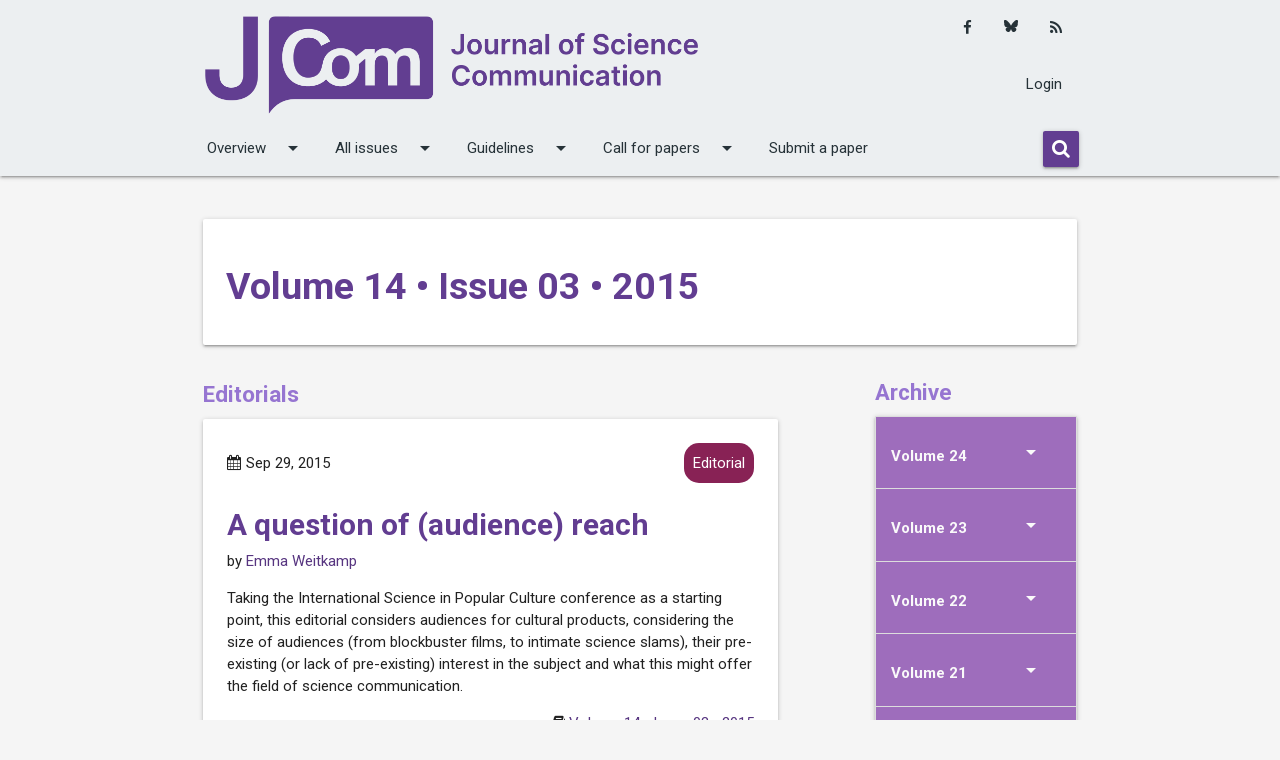

--- FILE ---
content_type: text/html; charset=utf-8
request_url: https://jcom.sissa.it/issue/53/info/
body_size: 11044
content:






<!DOCTYPE html>

<html lang="en">

    <head>
        <meta http-equiv="Content-Type" content="text/html; charset=UTF-8" />
        <meta name="viewport" content="width=device-width, initial-scale=1">
        <title>
            
    
                
                    Journal of Science Communication
                
             |
    
    Issue: Issue: 03(14)  (2015)
    

        </title>
        
    





        <link rel="sitemap"
              type="application/xml"
              title="Sitemap"
              href="/sitemap.xml">
        <link href="https://maxcdn.bootstrapcdn.com/font-awesome/4.7.0/css/font-awesome.min.css"
              rel="stylesheet"
              integrity="sha384-wvfXpqpZZVQGK6TAh5PVlGOfQNHSoD2xbE+QkPxCAFlNEevoEH3Sl0sibVcOQVnN"
              crossorigin="anonymous">
        
            <link href="https://jcom.sissa.it/feed/"
                  type="application/atom+xml"
                  rel="alternate"
                  title="Article Feed for Journal">
            <link href="https://jcom.sissa.it/feed/news/"
                  type="application/atom+xml"
                  rel="alternate"
                  title="News Feed for Journal">
        
        
            <link rel="icon"
                  href="/media/cover_images/f390991f-0ae7-4a3a-8a60-66e00e776ba3.png"
                  type="image/vnd.microsoft.icon" />
        
        <link href="https://fonts.googleapis.com/icon?family=Material+Icons"
              rel="stylesheet">
        <link rel="stylesheet" href="/static/JCOM-theme/css/jcom.css?v=11">
        <link href="/static/common/css/common.css?v=11" rel="stylesheet">
        
        
        <link rel="alternate"
              type="application/rss+xml"
              title="RSS Feed"
              href="/feed/" />
    <link rel="stylesheet" href="/static/admin/css/admin.css?v=11">
    </head>
    <body>
        
            
                







<nav class="header-overrides" role="navigation">
    <div class="nav-wrapper container">
        <div class="row top-nav">
            <div class="col s10 l8 left">
                <a id="logo-container"
                   href="/"
                   class="brand-logo">
                    
                        
                            <img src="/media/cover_images/62364c4d-8373-436f-bf72-205964f131f6.png" class="header-override-image" alt="">
                        
                    
                </a>
            </div>
            <div class="col l4 hide-on-med-and-down actions">
                
                <div class="actions-items">
                    <ul class="social-media-links platforms inline horizontal">
                        
                        <li class="facebook">
                            <a href="https://www.facebook.com/jcom.sissa.it" class="svg-container" target="_blank" title="Facebook">
                                <i class="fa fa-facebook"></i>
                            </a>
                        </li>
                        
                        
                        <li class="twitter">
                            <a href="https://bsky.app/profile/jscicom.bsky.social" class="svg-container" target="_blank" title="Bluesky">
                              <svg xmlns="http://www.w3.org/2000/svg" viewBox="0 0 512 512"><!--!Font Awesome Free 6.7.2 by @fontawesome - https://fontawesome.com License - https://fontawesome.com/license/free Copyright 2025 Fonticons, Inc.--><path d="M111.8 62.2C170.2 105.9 233 194.7 256 242.4c23-47.6 85.8-136.4 144.2-180.2c42.1-31.6 110.3-56 110.3 21.8c0 15.5-8.9 130.5-14.1 149.2C478.2 298 412 314.6 353.1 304.5c102.9 17.5 129.1 75.5 72.5 133.5c-107.4 110.2-154.3-27.6-166.3-62.9l0 0c-1.7-4.9-2.6-7.8-3.3-7.8s-1.6 3-3.3 7.8l0 0c-12 35.3-59 173.1-166.3 62.9c-56.5-58-30.4-116 72.5-133.5C100 314.6 33.8 298 15.7 233.1C10.4 214.4 1.5 99.4 1.5 83.9c0-77.8 68.2-53.4 110.3-21.8z"/></svg>
                            </a>
                        </li>
                        
                        <li class="rss">
                            <a href="https://jcom.sissa.it/feed/" class="svg-container" target="_blank" title="RSS">
                                <i class="fa fa-rss"></i>
                            </a>
                        </li>
                    </ul>
                    <ul>
                      
                          
                            <li>
                              <a href="/login/">Login</a>
                            </li>
                        
                      
                    </ul>
                </div>
            </div>
            <div class="col s2 hide-on-large-and-up ">
                <a href="#!" data-target="nav-mobile" class="sidenav-trigger"><i class="material-icons">menu</i></a>
            </div>
        </div>
        <div class="row hide-on-med-and-down ">
            <div class="bottom-nav">
                <ul class="bottom-nav-menu">
                    
                    
                    
                    
                    
                    
                    
                    
                        
                            <li>
                                <a class="dropdown-trigger"
                                   href="#!"
                                   data-target="overview">Overview<i class="material-icons right">arrow_drop_down</i></a>
                            </li>
                        
                    
                        
                            <li>
                                <a class="dropdown-trigger"
                                   href="#!"
                                   data-target="all-issues">All issues<i class="material-icons right">arrow_drop_down</i></a>
                            </li>
                        
                    
                        
                            <li>
                                <a class="dropdown-trigger"
                                   href="#!"
                                   data-target="guidelines">Guidelines<i class="material-icons right">arrow_drop_down</i></a>
                            </li>
                        
                    
                        
                            <li>
                                <a class="dropdown-trigger"
                                   href="#!"
                                   data-target="call-for-papers">Call for papers<i class="material-icons right">arrow_drop_down</i></a>
                            </li>
                        
                    
                        
                            <li>
                                <a href="https://jcom.sissa.it/submissions" class="nav-link">Submit a paper</a>
                            </li>
                        
                    
                    
                    
                </ul>
                <div class="bottom-nav-search">
                    <form method="get" action="/search/">
                        <div class="input-field">
                            <button name="submit" class="btn">
                                <i class="fa fa-search"></i>
                            </button>
                        </div>
                    </form>
                </div>
            </div>
        </div>
        <ul class="sidenav" id="nav-mobile">
            
            
            
            
            
            
            
            
                
                    <li>
                        <a class="dropdown-trigger"
                           href="#!"
                           data-target="overview-mobile">Overview<i class="material-icons right">arrow_drop_down</i></a>
                    </li>
                
            
                
                    <li>
                        <a class="dropdown-trigger"
                           href="#!"
                           data-target="all-issues-mobile">All issues<i class="material-icons right">arrow_drop_down</i></a>
                    </li>
                
            
                
                    <li>
                        <a class="dropdown-trigger"
                           href="#!"
                           data-target="guidelines-mobile">Guidelines<i class="material-icons right">arrow_drop_down</i></a>
                    </li>
                
            
                
                    <li>
                        <a class="dropdown-trigger"
                           href="#!"
                           data-target="call-for-papers-mobile">Call for papers<i class="material-icons right">arrow_drop_down</i></a>
                    </li>
                
            
                
                    <li>
                        <a href="https://jcom.sissa.it/submissions" class="nav-link">Submit a paper</a>
                    </li>
                
            
            
                <li>
                  <a href="/login/">Login</a>
                </li>
           
            <li>
                <form method="get" action="/search/">
                    <div class="input-field">
                        <button name="submit" class="btn">
                            <i class="fa fa-search"></i>
                        </button>
                    </div>
                </form>
            </li>
            <li>
                
            </li>
            <li>
                <ul class="social-media-links platforms inline horizontal">
                  
                    <li class="facebook first">
                        <a href="https://www.facebook.com/jcom.sissa.it"
                           class="svg-container"
                           target="_blank"
                           title="Facebook">
                            <i class="fa fa-facebook"></i>
                        </a>
                    </li>
                    
                    
                    <li class="twitter">
                        <a href="https://bsky.app/profile/jscicom.bsky.social" class="svg-container" target="_blank" title="Bluesky">
                          <svg xmlns="http://www.w3.org/2000/svg" viewBox="0 0 512 512"><!--!Font Awesome Free 6.7.2 by @fontawesome - https://fontawesome.com License - https://fontawesome.com/license/free Copyright 2025 Fonticons, Inc.--><path d="M111.8 62.2C170.2 105.9 233 194.7 256 242.4c23-47.6 85.8-136.4 144.2-180.2c42.1-31.6 110.3-56 110.3 21.8c0 15.5-8.9 130.5-14.1 149.2C478.2 298 412 314.6 353.1 304.5c102.9 17.5 129.1 75.5 72.5 133.5c-107.4 110.2-154.3-27.6-166.3-62.9l0 0c-1.7-4.9-2.6-7.8-3.3-7.8s-1.6 3-3.3 7.8l0 0c-12 35.3-59 173.1-166.3 62.9c-56.5-58-30.4-116 72.5-133.5C100 314.6 33.8 298 15.7 233.1C10.4 214.4 1.5 99.4 1.5 83.9c0-77.8 68.2-53.4 110.3-21.8z"/></svg>
                        </a>
                    </li>
                    
                    <li class="rss last">
                        <a href="https://jcom.sissa.it/feed/" class="svg-container" target="_blank" title="RSS">
                            <i class="fa fa-rss"></i>
                        </a>
                    </li>
                </ul>
            </li>
        </ul>
    </div>
</nav>


    
        <ul id="overview" class="dropdown-content">
            
            
                <li>
                    <a href="https://jcom.sissa.it/site/about-jcom" class="dropdown-item">About JCOM</a>
                </li>
            
                <li>
                    <a href="https://jcom.sissa.it/site/editorial-team" class="dropdown-item">Editorial team and Staff</a>
                </li>
            
                <li>
                    <a href="https://jcom.sissa.it/news/tag/news" class="dropdown-item">News and highlights</a>
                </li>
            
                <li>
                    <a href="https://jcom.sissa.it/site/contact" class="dropdown-item">Contact</a>
                </li>
            
        </ul>
    

    
        <ul id="all-issues" class="dropdown-content">
            
            
                <li>
                    <a href="https://jcom.sissa.it/issues" class="dropdown-item">Volumes and Issues</a>
                </li>
            
                <li>
                    <a href="https://jcom.sissa.it/collections" class="dropdown-item">Special Issues</a>
                </li>
            
                <li>
                    <a href="https://jcom.sissa.it/articles" class="dropdown-item">All Publications</a>
                </li>
            
        </ul>
    

    
        <ul id="guidelines" class="dropdown-content">
            
            
                <li>
                    <a href="https://jcom.sissa.it/site/all-roles" class="dropdown-item">For all roles</a>
                </li>
            
                <li>
                    <a href="https://jcom.sissa.it/site/authors" class="dropdown-item">For Authors</a>
                </li>
            
                <li>
                    <a href="https://jcom.sissa.it/site/editors" class="dropdown-item">For Editors in charge</a>
                </li>
            
                <li>
                    <a href="https://jcom.sissa.it/site/reviewers" class="dropdown-item">For Reviewers</a>
                </li>
            
        </ul>
    

    
        <ul id="call-for-papers" class="dropdown-content">
            
            
                <li>
                    <a href="https://jcom.sissa.it/news/tag/call" class="dropdown-item">Open calls</a>
                </li>
            
                <li>
                    <a href="https://jcom.sissa.it/news/tag/archived-calls" class="dropdown-item">Archived Calls</a>
                </li>
            
        </ul>
    

    


    
        <ul id="overview-mobile" class="dropdown-content">
            
            
                <li>
                    <a href="https://jcom.sissa.it/site/about-jcom" class="dropdown-item">About JCOM</a>
                </li>
            
                <li>
                    <a href="https://jcom.sissa.it/site/editorial-team" class="dropdown-item">Editorial team and Staff</a>
                </li>
            
                <li>
                    <a href="https://jcom.sissa.it/news/tag/news" class="dropdown-item">News and highlights</a>
                </li>
            
                <li>
                    <a href="https://jcom.sissa.it/site/contact" class="dropdown-item">Contact</a>
                </li>
            
        </ul>
    

    
        <ul id="all-issues-mobile" class="dropdown-content">
            
            
                <li>
                    <a href="https://jcom.sissa.it/issues" class="dropdown-item">Volumes and Issues</a>
                </li>
            
                <li>
                    <a href="https://jcom.sissa.it/collections" class="dropdown-item">Special Issues</a>
                </li>
            
                <li>
                    <a href="https://jcom.sissa.it/articles" class="dropdown-item">All Publications</a>
                </li>
            
        </ul>
    

    
        <ul id="guidelines-mobile" class="dropdown-content">
            
            
                <li>
                    <a href="https://jcom.sissa.it/site/all-roles" class="dropdown-item">For all roles</a>
                </li>
            
                <li>
                    <a href="https://jcom.sissa.it/site/authors" class="dropdown-item">For Authors</a>
                </li>
            
                <li>
                    <a href="https://jcom.sissa.it/site/editors" class="dropdown-item">For Editors in charge</a>
                </li>
            
                <li>
                    <a href="https://jcom.sissa.it/site/reviewers" class="dropdown-item">For Reviewers</a>
                </li>
            
        </ul>
    

    
        <ul id="call-for-papers-mobile" class="dropdown-content">
            
            
                <li>
                    <a href="https://jcom.sissa.it/news/tag/call" class="dropdown-item">Open calls</a>
                </li>
            
                <li>
                    <a href="https://jcom.sissa.it/news/tag/archived-calls" class="dropdown-item">Archived Calls</a>
                </li>
            
        </ul>
    

    


            
        
        <div class="container">
            <div class="section">
                

<div class="row">
    <div class="col s12">
<div id="issue_top">
    <div class="card full-width-card">
        
        <div class="card-content">
            
            <h1 class="main-title">Volume 14 &bull; Issue 03 &bull; 2015</h1>
            
        </div>
    </div>
    
    
</div>
</div>
    <div class="col l8 s12">
        


    <h2 class="secondary-title">Editorials</h2>
    
        



<div class="card-panel">
    <div class="row article-listing-card">
        <div class="article-listing-card-header">
            <span class="date">
                <i class="fa fa-calendar"></i>
                Sep 29, 2015
                
            </span>
            <a href="/articles/section/2/">
                <span class="new badge color-section-2">Editorial</span>
            </a>
        </div>
        <a href="https://jcom.sissa.it/article/pubid/JCOM_1403_2015_E/">
            <h5 class="article-title">A question of (audience) reach</h5>
        </a>
        <p class="article-listing-card-header-authors">
            by
            
                
                
                    
                
                <a href="/articles/author/251/">Emma Weitkamp</a>
            
        </p>
        <div>
            
                <div class="tex2jax"><p>Taking the International Science in Popular Culture conference as a starting point, this editorial considers audiences for cultural products, considering the size of audiences (from blockbuster films, to intimate science slams), their pre-existing (or lack of pre-existing) interest in the subject and what this might offer the field of science communication.</p>
</div>
            
        </div>
        
        <p class="article-listing-card-volume">
            
                <i class="fa fa-book"></i>
                <a class="issue-link" href="https://jcom.sissa.it/issue/53/info/">Volume 14 &bull; Issue 03 &bull; 2015</a>
            
            
        </p>
    </div>
</div>

    

    <h2 class="secondary-title">Articles</h2>
    
        



<div class="card-panel">
    <div class="row article-listing-card">
        <div class="article-listing-card-header">
            <span class="date">
                <i class="fa fa-calendar"></i>
                Sep 29, 2015
                
            </span>
            <a href="/articles/section/1/">
                <span class="new badge color-section-1">Article</span>
            </a>
        </div>
        <a href="https://jcom.sissa.it/article/pubid/JCOM_1403_2015_A01/">
            <h5 class="article-title">Narrative risks in science writing for the lay public</h5>
        </a>
        <p class="article-listing-card-header-authors">
            by
            
                
                
                <a href="/articles/author/542/">Olav Muurlink</a>
            
                
                
                    
                        and
                    
                
                <a href="/articles/author/543/">Peter McAllister</a>
            
        </p>
        <div>
            
                <div class="tex2jax"><p>The narrative method of presenting popular science method promises to extend the audience of science, but carries risks related to two broad aspects of story: the power of narrative to impose a compelling and easily interpretable structure on discrete events and the unpredictability and mystique associated with story.</p>
</div>
            
        </div>
        
        <p class="article-listing-card-volume">
            
                <i class="fa fa-book"></i>
                <a class="issue-link" href="https://jcom.sissa.it/issue/53/info/">Volume 14 &bull; Issue 03 &bull; 2015</a>
            
            
        </p>
    </div>
</div>

    

    <h2 class="secondary-title">Essays</h2>
    
        



<div class="card-panel">
    <div class="row article-listing-card">
        <div class="article-listing-card-header">
            <span class="date">
                <i class="fa fa-calendar"></i>
                Jul 09, 2015
                
            </span>
            <a href="/articles/section/8/">
                <span class="new badge color-section-8">Essay</span>
            </a>
        </div>
        <a href="https://jcom.sissa.it/article/pubid/JCOM_1403_2015_Y01/">
            <h5 class="article-title">Science journalism: the standardisation of information from the press to the internet</h5>
        </a>
        <p class="article-listing-card-header-authors">
            by
            
                
                
                <a href="/articles/author/528/">María Dolores Olvera-Lobo</a>
            
                
                
                    
                        and
                    
                
                <a href="/articles/author/529/">Lourdes López-Pérez</a>
            
        </p>
        <div>
            
                <div class="tex2jax"><p>The standardisation and selectivity of information were characteristics of science journalism in the printed medium that the digital editions of journals have inherited. This essay explores this fact from the international perspective, with a special focus on the Spanish case.</p>
</div>
            
        </div>
        
        <p class="article-listing-card-volume">
            
                <i class="fa fa-book"></i>
                <a class="issue-link" href="https://jcom.sissa.it/issue/53/info/">Volume 14 &bull; Issue 03 &bull; 2015</a>
            
            
        </p>
    </div>
</div>

    
        



<div class="card-panel">
    <div class="row article-listing-card">
        <div class="article-listing-card-header">
            <span class="date">
                <i class="fa fa-calendar"></i>
                Jul 24, 2015
                
            </span>
            <a href="/articles/section/8/">
                <span class="new badge color-section-8">Essay</span>
            </a>
        </div>
        <a href="https://jcom.sissa.it/article/pubid/JCOM_1403_2015_Y02/">
            <h5 class="article-title">“Queue up, you stupid!”: communicating about technology problems. An exploratory study of warning messages posted on machines in public places</h5>
        </a>
        <p class="article-listing-card-header-authors">
            by
            
                
                
                <a href="/articles/author/530/">Beatrice Arbulla</a>
            
                
                
                    
                        and
                    
                
                <a href="/articles/author/311/">Massimiano Bucchi</a>
            
        </p>
        <div>
            
                <div class="tex2jax"><p>Communication about technology has long been neglected within the field of science and technology communication. This visual exploratory study focuses on how users can communicate with and about technology in public places through warning signs posted on technological devices.<br>
Three broad categories of messages have been identified: bad design, malfunctioning and disciplining users. By analyzing examples within each category, we suggest that studying these communicative situations can be a key to understanding how users are engaged in continuous, elaborate and sometimes even conflicting framing of technological devices (e.g. with regard to their purpose, appropriate uses, shifting boundaries between functioning/malfunctioning); how such framing, in turn, can be used to readjust/realign social behavior and organizational routines.</p>
</div>
            
        </div>
        
        <p class="article-listing-card-volume">
            
                <i class="fa fa-book"></i>
                <a class="issue-link" href="https://jcom.sissa.it/issue/53/info/">Volume 14 &bull; Issue 03 &bull; 2015</a>
            
            
        </p>
    </div>
</div>

    
        



<div class="card-panel">
    <div class="row article-listing-card">
        <div class="article-listing-card-header">
            <span class="date">
                <i class="fa fa-calendar"></i>
                Aug 19, 2015
                
            </span>
            <a href="/articles/section/8/">
                <span class="new badge color-section-8">Essay</span>
            </a>
        </div>
        <a href="https://jcom.sissa.it/article/pubid/JCOM_1403_2015_Y03/">
            <h5 class="article-title">How to do mass media publicity for a neglected disease. Lessons from Tsetse and Trypanosomiasis in Kenya</h5>
        </a>
        <p class="article-listing-card-header-authors">
            by
            
                
                
                <a href="/articles/author/531/">Pamela Olet</a>
            
                
                
                    
                        and
                    
                
                <a href="/articles/author/532/">Joseph Othieno</a>
            
        </p>
        <div>
            
                <div class="tex2jax"><p>The prioritization of neglected diseases in the policy making framework requires heightened advocacy [WHO, 2006]. Mass media positive publicity is among approaches that can be used to achieve this. This paper discusses practical use of mass media to do publicity and advocacy for a neglected disease and its vector. It uniquely presents online links to the analyzed newspaper and television news and opinion articles on tsetse and Trypanosomiasis. The paper shares entry points into mass media advocacy from a lessons learned perspective and notes the importance of understanding how the mass media works in order to achieve advocacy of neglected diseases using sleeping sickness as a case study. </p>
</div>
            
        </div>
        
        <p class="article-listing-card-volume">
            
                <i class="fa fa-book"></i>
                <a class="issue-link" href="https://jcom.sissa.it/issue/53/info/">Volume 14 &bull; Issue 03 &bull; 2015</a>
            
            
        </p>
    </div>
</div>

    
        



<div class="card-panel">
    <div class="row article-listing-card">
        <div class="article-listing-card-header">
            <span class="date">
                <i class="fa fa-calendar"></i>
                Aug 25, 2015
                
            </span>
            <a href="/articles/section/8/">
                <span class="new badge color-section-8">Essay</span>
            </a>
        </div>
        <a href="https://jcom.sissa.it/article/pubid/JCOM_1403_2015_Y04/">
            <h5 class="article-title">What is the “science of science communication”?</h5>
        </a>
        <p class="article-listing-card-header-authors">
            by
            
                
                
                    
                
                <a href="/articles/author/533/">Dan Kahan</a>
            
        </p>
        <div>
            
                <div class="tex2jax"><p>This essay seeks to explain what the “science of science communication” is by doing it. Surveying studies of cultural cognition and related dynamics, it demonstrates how the form of disciplined observation, measurement, and inference distinctive of scientific inquiry can be used to test rival hypotheses on the nature of persistent public conflict over societal risks; indeed, it argues that satisfactory insight into this phenomenon can be achieved only by these means, as opposed to the ad hoc story-telling dominant in popular and even some forms of scholarly discourse. Synthesizing the evidence, the essay proposes that conflict over what is known by science arises from the very conditions of individual freedom and cultural pluralism that make liberal democratic societies distinctively congenial to science. This tension, however, is not an “inherent contradiction”; it is a problem to be solved — by the science of science communication understood as a “new political science” for perfecting enlightened self-government.</p>
</div>
            
        </div>
        
        <p class="article-listing-card-volume">
            
                <i class="fa fa-book"></i>
                <a class="issue-link" href="https://jcom.sissa.it/issue/53/info/">Volume 14 &bull; Issue 03 &bull; 2015</a>
            
            
        </p>
    </div>
</div>

    
        



<div class="card-panel">
    <div class="row article-listing-card">
        <div class="article-listing-card-header">
            <span class="date">
                <i class="fa fa-calendar"></i>
                Sep 29, 2015
                
            </span>
            <a href="/articles/section/8/">
                <span class="new badge color-section-8">Essay</span>
            </a>
        </div>
        <a href="https://jcom.sissa.it/article/pubid/JCOM_1403_2015_Y05/">
            <h5 class="article-title">Highlighting the value of impact evaluation: enhancing informal science learning and public engagement theory and practice</h5>
        </a>
        <p class="article-listing-card-header-authors">
            by
            
                
                
                    
                
                <a href="/articles/author/443/">Eric A. Jensen</a>
            
        </p>
        <div>
            
                <div class="tex2jax"><p><a href="http://jcom.sissa.it/archive/14/02/JCOM_1402_2015_A02">King et al. [2015] </a>argue that ‘emphasis on impact is obfuscating the valuable role of evaluation’ in informal science learning and public engagement (p. 1). The article touches on a number of important issues pertaining to the role of evaluation, informal learning, science communication and public engagement practice. In this critical response essay, I highlight the article’s tendency to construct a straw man version of ‘impact evaluation’ that is impossible to achieve, while exaggerating the value of simple forms of feedback-based evaluation exemplified in the article. I also identify a problematic tendency, evident in the article, to view the role of ‘impact evaluation’ in advocacy terms rather than as a means of improving practice. I go through the evaluation example presented in the article to highlight alternative, impact-oriented evaluation strategies, which would have addressed the targeted outcomes more appropriately than the methods used by King et al. [2015]. I conclude that impact evaluation can be much more widely deployed to deliver essential practical insights for informal learning and public engagement practitioners.</p>
</div>
            
        </div>
        
        <p class="article-listing-card-volume">
            
                <i class="fa fa-book"></i>
                <a class="issue-link" href="https://jcom.sissa.it/issue/53/info/">Volume 14 &bull; Issue 03 &bull; 2015</a>
            
            
        </p>
    </div>
</div>

    
        



<div class="card-panel">
    <div class="row article-listing-card">
        <div class="article-listing-card-header">
            <span class="date">
                <i class="fa fa-calendar"></i>
                Sep 29, 2015
                
            </span>
            <a href="/articles/section/8/">
                <span class="new badge color-section-8">Essay</span>
            </a>
        </div>
        <a href="https://jcom.sissa.it/article/pubid/JCOM_1403_2015_Y06/">
            <h5 class="article-title">RedPOP: 25 years of a Science Communication Network in Latin America</h5>
        </a>
        <p class="article-listing-card-header-authors">
            by
            
                
                
                <a href="/articles/author/117/">Luisa Massarani</a>, 
            
                
                
                <a href="/articles/author/452/">Claudia Aguirre Rios</a>, 
            
                
                
                <a href="/articles/author/544/">Constanza Pedersoli</a>, 
            
                
                
                <a href="/articles/author/246/">Elaine Reynoso-Haynes</a>
            
                
                
                    
                        and
                    
                
                <a href="/articles/author/545/">Luz Marina Lindegaard</a>
            
        </p>
        <div>
            
                <div class="tex2jax"><p>The Red de Popularización de la Ciencia y la Tecnología en América latina y el Caribe (RedPOP) (Latin American and Caribbean Network for the Popularization of Science and Technology) was created 25 years ago as an expression of a movement that started in the 1960s in favour of a scientific education. The purpose of this movement was to incorporate science into the general knowledge of the population by communicating science through different media, products and spaces such as museums and science centres. Since then, the movement has acquired considerable strength in Latin America and RedPOP has been a key factor to the development of this activity in the region, although several challenges still have to be addressed.</p>
</div>
            
        </div>
        
        <p class="article-listing-card-volume">
            
                <i class="fa fa-book"></i>
                <a class="issue-link" href="https://jcom.sissa.it/issue/53/info/">Volume 14 &bull; Issue 03 &bull; 2015</a>
            
            
        </p>
    </div>
</div>

    

    <h2 class="secondary-title">Commentaries</h2>
    
        



<div class="card-panel">
    <div class="row article-listing-card">
        <div class="article-listing-card-header">
            <span class="date">
                <i class="fa fa-calendar"></i>
                Sep 29, 2015
                
            </span>
            <a href="/articles/section/3/">
                <span class="new badge color-section-3">Commentary</span>
            </a>
        </div>
        <a href="https://jcom.sissa.it/article/pubid/JCOM_1403_2015_C01/">
            <h5 class="article-title">Beyond dissemination — science communication as impact</h5>
        </a>
        <p class="article-listing-card-header-authors">
            by
            
                
                
                <a href="/articles/author/534/">Laura Fogg-Rogers</a>, 
            
                
                
                <a href="/articles/author/392/">Ana Margarida Sardo</a>
            
                
                
                    
                        and
                    
                
                <a href="/articles/author/492/">Ann Grand</a>
            
        </p>
        <div>
            
                <div class="tex2jax"><p>The drive for impact from research projects presents a dilemma for science communication researchers and practitioners — should public engagement be regarded only as a mechanism for providing evidence of the impact of research or as itself a form of impact? This editorial describes the curation of five commentaries resulting from the recent international conference<br>
‘Science in Public: Research, Practice, Impact’. The commentaries reveal the issues science communicators may face in implementing public engagement with science that has an impact; from planning and co-producing projects with impact in mind, to organising and operating activities which meet the needs of our publics, and finally measuring and evaluating the effects on scientists and publics in order to ‘capture impact’.</p>
</div>
            
        </div>
        
            <div class="genealogy">
                
                    <div class="genealogy-item">
                        <h6>
                            <a href="https://jcom.sissa.it/article/pubid/JCOM_1403_2015_C02/">Ships, Clocks &amp;amp; Stars: the quest for impact</a>
                        </h6>
                        by
                        
                            <a href="/articles/author/535/">Katherine McAlpine</a>
                        
                    </div>
                
                    <div class="genealogy-item">
                        <h6>
                            <a href="https://jcom.sissa.it/article/pubid/JCOM_1403_2015_C03/">Beyond the dissemination of Earth Observation research: stakeholders’ and users’ involvement in project co-design</a>
                        </h6>
                        by
                        
                            <a href="/articles/author/536/">Alba L&#x27;Astorina</a>,
                        
                            <a href="/articles/author/537/">Irene Tomasoni</a>,
                        
                            <a href="/articles/author/538/">Anna Basoni</a> and
                        
                            <a href="/articles/author/539/">Paola Carrara</a>
                        
                    </div>
                
                    <div class="genealogy-item">
                        <h6>
                            <a href="https://jcom.sissa.it/article/pubid/JCOM_1403_2015_C04/">Reflections on the impact of (playful) deliberation processes in contexts of responsible research and innovation</a>
                        </h6>
                        by
                        
                            <a href="/articles/author/540/">Marjoleine G. van der Meij</a>
                        
                    </div>
                
                    <div class="genealogy-item">
                        <h6>
                            <a href="https://jcom.sissa.it/article/pubid/JCOM_1403_2015_C05/">Evaluating impact and quality of experience in the 21st century: using technology to narrow the gap between science communication research and practice</a>
                        </h6>
                        by
                        
                            <a href="/articles/author/443/">Eric A. Jensen</a>
                        
                    </div>
                
                    <div class="genealogy-item">
                        <h6>
                            <a href="https://jcom.sissa.it/article/pubid/JCOM_1403_2015_C06/">Moving beyond the seductive siren of reach: planning for the social and economic impacts emerging from school-university engagement with research</a>
                        </h6>
                        by
                        
                            <a href="/articles/author/318/">Richard Holliman</a> and
                        
                            <a href="/articles/author/541/">Gareth Davies</a>
                        
                    </div>
                
            </div>
        
        <p class="article-listing-card-volume">
            
                <i class="fa fa-book"></i>
                <a class="issue-link" href="https://jcom.sissa.it/issue/53/info/">Volume 14 &bull; Issue 03 &bull; 2015</a>
            
            
        </p>
    </div>
</div>

    

    <h2 class="secondary-title">Letters</h2>
    
        



<div class="card-panel">
    <div class="row article-listing-card">
        <div class="article-listing-card-header">
            <span class="date">
                <i class="fa fa-calendar"></i>
                Sep 29, 2015
                
            </span>
            <a href="/articles/section/6/">
                <span class="new badge color-section-6">Letter</span>
            </a>
        </div>
        <a href="https://jcom.sissa.it/article/pubid/JCOM_1403_2015_L01/">
            <h5 class="article-title">A response to “Highlighting the value of impact evaluation: enhancing informal science learning and public engagement theory and practice”</h5>
        </a>
        <p class="article-listing-card-header-authors">
            by
            
                
                
                <a href="/articles/author/508/">Heather King</a>
            
                
                
                    
                        and
                    
                
                <a href="/articles/author/509/">Kate Steiner</a>
            
        </p>
        <div>
            
                <div class="tex2jax"><p>Whilst welcoming <a href="http://jcom.sissa.it/archive/14/03/JCOM_1403_2015_Y05">Jensen’s response</a> to our original paper, we suggest that our main argument may have been missed. We agree that there are many methods for conducting impact assessments in informal settings. However, the capacity to use such tools is beyond the scope of many practitioners with limited budgets, time, and appropriate expertise to interpret findings.<br>
More particularly, we reiterate the importance of challenging the prevailing policy discourse in which longitudinal impact studies are regarded as the ‘gold standard’, and instead call for a new discourse that acknowledges what is feasible and useful in informal sector evaluation practice.</p>
</div>
            
        </div>
        
        <p class="article-listing-card-volume">
            
                <i class="fa fa-book"></i>
                <a class="issue-link" href="https://jcom.sissa.it/issue/53/info/">Volume 14 &bull; Issue 03 &bull; 2015</a>
            
            
        </p>
    </div>
</div>

    

    <h2 class="secondary-title">Conference Reviews</h2>
    
        



<div class="card-panel">
    <div class="row article-listing-card">
        <div class="article-listing-card-header">
            <span class="date">
                <i class="fa fa-calendar"></i>
                Sep 29, 2015
                
            </span>
            <a href="/articles/section/7/">
                <span class="new badge color-section-7">Conference Review</span>
            </a>
        </div>
        <a href="https://jcom.sissa.it/article/pubid/JCOM_1403_2015_R01/">
            <h5 class="article-title">Let’s talk in Medellín: XIV RedPOP Congress “Art, Technology and Science: New ways to know”</h5>
        </a>
        <p class="article-listing-card-header-authors">
            by
            
                
                
                    
                
                <a href="/articles/author/546/">Martha Cambre</a>
            
        </p>
        <div>
            
                <div class="tex2jax"><p>RedPOP celebrates its 25th anniversary and the congress was a great occasion to commemorate it. More than 400 attendees from 23 countries around the world had the opportunity to talk about the relationship between art, science, education, public policy on science appropriation, science journalism, and new ways to reach the public audience. At the same time a Science Theater Festival was held. The Congress in numbers: 5 Magisterial Conferences, 245 simultaneous presentations, 8 Working<br>
Groups, 9 simultaneous Workshops, 22 poster and 6 theater plays. 10 countries from Latin America (90Conversation was essential in this congress and everything was prepared to motivate it. Participants had the opportunity to hear voices from Latin America an outside of it through the international keynote. The challenging issues that were raised in the plenary sessions as well as the opportunity to make heard their voices during the Working Groups and to be able to work in the  Workshops with the keynote speakers, made this a motivational meeting.</p>
</div>
            
        </div>
        
        <p class="article-listing-card-volume">
            
                <i class="fa fa-book"></i>
                <a class="issue-link" href="https://jcom.sissa.it/issue/53/info/">Volume 14 &bull; Issue 03 &bull; 2015</a>
            
            
        </p>
    </div>
</div>

    
        



<div class="card-panel">
    <div class="row article-listing-card">
        <div class="article-listing-card-header">
            <span class="date">
                <i class="fa fa-calendar"></i>
                Sep 29, 2015
                
            </span>
            <a href="/articles/section/7/">
                <span class="new badge color-section-7">Conference Review</span>
            </a>
        </div>
        <a href="https://jcom.sissa.it/article/pubid/JCOM_1403_2015_R02/">
            <h5 class="article-title">World Conference of Science Journalists: what are they for?</h5>
        </a>
        <p class="article-listing-card-header-authors">
            by
            
                
                
                    
                
                <a href="/articles/author/547/">Javier Crúz-Mena</a>
            
        </p>
        <div>
            
                <div class="tex2jax"><p>The largest meeting of science journalists took place this summer in Seoul, Korea. It bore the imprint of a few of the previous ones — as a gathering to build community and encourage beginners —, but also showed some marked changes from when it all started back in 1992, as told by some of the leading actors.</p>
</div>
            
        </div>
        
        <p class="article-listing-card-volume">
            
                <i class="fa fa-book"></i>
                <a class="issue-link" href="https://jcom.sissa.it/issue/53/info/">Volume 14 &bull; Issue 03 &bull; 2015</a>
            
            
        </p>
    </div>
</div>

    


        


    </div>
    
        

<div class="col s12 l3 offset-l1">
    
    <h3 class="secondary-title">
        
            Archive
        
    </h3>
    <ul class="collapsible">
        
        
        
            <li class="">
                <div class="collapsible-header issue-archive-volume">
                    <h5>Volume 24</h5>
                    <i class="material-icons right">arrow_drop_down</i>
                </div>
                <div class="collapsible-body issue-archive-volume-list">
                    <ul class="collection">
                        
                            
                                <a class="collection-item "
                                   href="/issue/147/info/">Volume 24 &bull; Issue 07 &bull; 2025</a>
                            
                        
                            
                                <a class="collection-item "
                                   href="/collections/130/">Volume 24 &bull; Issue 06 &bull; 2025 &bull; Emotions and Science Communication </a>
                            
                        
                            
                                <a class="collection-item "
                                   href="/issue/145/info/">Volume 24 &bull; Issue 05 &bull; 2025</a>
                            
                        
                            
                                <a class="collection-item "
                                   href="/issue/134/info/">Volume 24 &bull; Issue 04 &bull; 2025</a>
                            
                        
                            
                                <a class="collection-item "
                                   href="/issue/132/info/">Volume 24 &bull; Issue 03 &bull; 2025</a>
                            
                        
                            
                                <a class="collection-item "
                                   href="/collections/129/">Volume 24 &bull; Issue 02 &bull; 2025 &bull; Science Communication & AI </a>
                            
                        
                            
                                <a class="collection-item "
                                   href="/issue/127/info/">Volume 24 &bull; Issue 01 &bull; 2025</a>
                            
                        
                    </ul>
                </div>
            </li>
        
            <li class="">
                <div class="collapsible-header issue-archive-volume">
                    <h5>Volume 23</h5>
                    <i class="material-icons right">arrow_drop_down</i>
                </div>
                <div class="collapsible-body issue-archive-volume-list">
                    <ul class="collection">
                        
                            
                                <a class="collection-item "
                                   href="/collections/126/">Volume 23 &bull; Issue 09 &bull; 2024 &bull; Trust in science </a>
                            
                        
                            
                                <a class="collection-item "
                                   href="/issue/125/info/">Volume 23 &bull; Issue 08 &bull; 2024</a>
                            
                        
                            
                                <a class="collection-item "
                                   href="/collections/124/">Volume 23 &bull; Issue 07 &bull; 2024 &bull; Discovery Science </a>
                            
                        
                            
                                <a class="collection-item "
                                   href="/issue/123/info/">Volume 23 &bull; Issue 06 &bull; 2024</a>
                            
                        
                            
                                <a class="collection-item "
                                   href="/issue/122/info/">Volume 23 &bull; Issue 05 &bull; 2024</a>
                            
                        
                            
                                <a class="collection-item "
                                   href="/collections/120/">Volume 23 &bull; Issue 04 &bull; 2024 &bull; Special Issue: Science communication for social justice </a>
                            
                        
                            
                                <a class="collection-item "
                                   href="/issue/119/info/">Volume 23 &bull; Issue 03 &bull; 2024</a>
                            
                        
                            
                                <a class="collection-item "
                                   href="/collections/117/">Volume 23 &bull; Issue 02 &bull; 2024 &bull; Connecting Science </a>
                            
                        
                            
                                <a class="collection-item "
                                   href="/issue/114/info/">Volume 23 &bull; Issue 01 &bull; 2024</a>
                            
                        
                    </ul>
                </div>
            </li>
        
            <li class="">
                <div class="collapsible-header issue-archive-volume">
                    <h5>Volume 22</h5>
                    <i class="material-icons right">arrow_drop_down</i>
                </div>
                <div class="collapsible-body issue-archive-volume-list">
                    <ul class="collection">
                        
                            
                                <a class="collection-item "
                                   href="/collections/113/">Volume 22 &bull; Issue 06 &bull; 2023 &bull; Teaching Science Communication </a>
                            
                        
                            
                                <a class="collection-item "
                                   href="/issue/112/info/">Volume 22 &bull; Issue 05 &bull; 2023</a>
                            
                        
                            
                                <a class="collection-item "
                                   href="/issue/110/info/">Volume 22 &bull; Issue 04 &bull; 2023</a>
                            
                        
                            
                                <a class="collection-item "
                                   href="/collections/109/">Volume 22 &bull; Issue 03 &bull; 2023 &bull; Living labs </a>
                            
                        
                            
                                <a class="collection-item "
                                   href="/issue/98/info/">Volume 22 &bull; Issue 02 &bull; 2023</a>
                            
                        
                            
                                <a class="collection-item "
                                   href="/issue/97/info/">Volume 22 &bull; Issue 01 &bull; 2023</a>
                            
                        
                    </ul>
                </div>
            </li>
        
            <li class="">
                <div class="collapsible-header issue-archive-volume">
                    <h5>Volume 21</h5>
                    <i class="material-icons right">arrow_drop_down</i>
                </div>
                <div class="collapsible-body issue-archive-volume-list">
                    <ul class="collection">
                        
                            
                                <a class="collection-item "
                                   href="/issue/96/info/">Volume 21 &bull; Issue 07 &bull; 2022</a>
                            
                        
                            
                                <a class="collection-item "
                                   href="/issue/95/info/">Volume 21 &bull; Issue 06 &bull; 2022</a>
                            
                        
                            
                                <a class="collection-item "
                                   href="/issue/94/info/">Volume 21 &bull; Issue 05 &bull; 2022</a>
                            
                        
                            
                                <a class="collection-item "
                                   href="/collections/93/">Volume 21 &bull; Issue 04 &bull; 2022 &bull; RETHINK </a>
                            
                        
                            
                                <a class="collection-item "
                                   href="/issue/92/info/">Volume 21 &bull; Issue 03 &bull; 2022</a>
                            
                        
                            
                                <a class="collection-item "
                                   href="/collections/91/">Volume 21 &bull; Issue 02 &bull; 2022 &bull; PCST2020+1 </a>
                            
                        
                            
                                <a class="collection-item "
                                   href="/issue/90/info/">Volume 21 &bull; Issue 01 &bull; 2022</a>
                            
                        
                    </ul>
                </div>
            </li>
        
            <li class="">
                <div class="collapsible-header issue-archive-volume">
                    <h5>Volume 20</h5>
                    <i class="material-icons right">arrow_drop_down</i>
                </div>
                <div class="collapsible-body issue-archive-volume-list">
                    <ul class="collection">
                        
                            
                                <a class="collection-item "
                                   href="/issue/89/info/">Volume 20 &bull; Issue 07 &bull; 2021</a>
                            
                        
                            
                                <a class="collection-item "
                                   href="/collections/88/">Volume 20 &bull; Issue 06 &bull; 2021 &bull; Ecsa Conference 2020 </a>
                            
                        
                            
                                <a class="collection-item "
                                   href="/issue/87/info/">Volume 20 &bull; Issue 05 &bull; 2021</a>
                            
                        
                            
                                <a class="collection-item "
                                   href="/issue/86/info/">Volume 20 &bull; Issue 04 &bull; 2021</a>
                            
                        
                            
                                <a class="collection-item "
                                   href="/collections/85/">Volume 20 &bull; Issue 03 &bull; 2021 &bull; RETHINK </a>
                            
                        
                            
                                <a class="collection-item "
                                   href="/issue/84/info/">Volume 20 &bull; Issue 02 &bull; 2021</a>
                            
                        
                            
                                <a class="collection-item "
                                   href="/issue/83/info/">Volume 20 &bull; Issue 01 &bull; 2021</a>
                            
                        
                    </ul>
                </div>
            </li>
        
            <li class="">
                <div class="collapsible-header issue-archive-volume">
                    <h5>Volume 19</h5>
                    <i class="material-icons right">arrow_drop_down</i>
                </div>
                <div class="collapsible-body issue-archive-volume-list">
                    <ul class="collection">
                        
                            
                                <a class="collection-item "
                                   href="/collections/82/">Volume 19 &bull; Issue 07 &bull; 2020 &bull; COVID-19 and Scicomm / 2 </a>
                            
                        
                            
                                <a class="collection-item "
                                   href="/issue/81/info/">Volume 19 &bull; Issue 06 &bull; 2020</a>
                            
                        
                            
                                <a class="collection-item "
                                   href="/collections/80/">Volume 19 &bull; Issue 05 &bull; 2020 &bull; COVID-19 and Scicomm / 1 </a>
                            
                        
                            
                                <a class="collection-item "
                                   href="/issue/79/info/">Volume 19 &bull; Issue 04 &bull; 2020</a>
                            
                        
                            
                                <a class="collection-item "
                                   href="/issue/78/info/">Volume 19 &bull; Issue 03 &bull; 2020</a>
                            
                        
                            
                                <a class="collection-item "
                                   href="/issue/77/info/">Volume 19 &bull; Issue 02 &bull; 2020</a>
                            
                        
                            
                                <a class="collection-item "
                                   href="/issue/76/info/">Volume 19 &bull; Issue 01 &bull; 2020</a>
                            
                        
                    </ul>
                </div>
            </li>
        
            <li class="">
                <div class="collapsible-header issue-archive-volume">
                    <h5>Volume 18</h5>
                    <i class="material-icons right">arrow_drop_down</i>
                </div>
                <div class="collapsible-body issue-archive-volume-list">
                    <ul class="collection">
                        
                            
                                <a class="collection-item "
                                   href="/issue/75/info/">Volume 18 &bull; Issue 06 &bull; 2019</a>
                            
                        
                            
                                <a class="collection-item "
                                   href="/collections/74/">Volume 18 &bull; Issue 05 &bull; 2019 &bull; PCST Stories </a>
                            
                        
                            
                                <a class="collection-item "
                                   href="/issue/73/info/">Volume 18 &bull; Issue 04 &bull; 2019</a>
                            
                        
                            
                                <a class="collection-item "
                                   href="/collections/72/">Volume 18 &bull; Issue 03 &bull; 2019 &bull; Intersection of Science and Politics </a>
                            
                        
                            
                                <a class="collection-item "
                                   href="/issue/71/info/">Volume 18 &bull; Issue 02 &bull; 2019</a>
                            
                        
                            
                                <a class="collection-item "
                                   href="/collections/70/">Volume 18 &bull; Issue 01 &bull; 2019 &bull; User Experience of Digital Technologies </a>
                            
                        
                    </ul>
                </div>
            </li>
        
            <li class="">
                <div class="collapsible-header issue-archive-volume">
                    <h5>Volume 17</h5>
                    <i class="material-icons right">arrow_drop_down</i>
                </div>
                <div class="collapsible-body issue-archive-volume-list">
                    <ul class="collection">
                        
                            
                                <a class="collection-item "
                                   href="/issue/69/info/">Volume 17 &bull; Issue 04 &bull; 2018</a>
                            
                        
                            
                                <a class="collection-item "
                                   href="/issue/68/info/">Volume 17 &bull; Issue 03 &bull; 2018</a>
                            
                        
                            
                                <a class="collection-item "
                                   href="/issue/67/info/">Volume 17 &bull; Issue 02 &bull; 2018</a>
                            
                        
                            
                                <a class="collection-item "
                                   href="/issue/66/info/">Volume 17 &bull; Issue 01 &bull; 2018</a>
                            
                        
                    </ul>
                </div>
            </li>
        
            <li class="">
                <div class="collapsible-header issue-archive-volume">
                    <h5>Volume 16</h5>
                    <i class="material-icons right">arrow_drop_down</i>
                </div>
                <div class="collapsible-body issue-archive-volume-list">
                    <ul class="collection">
                        
                            
                                <a class="collection-item "
                                   href="/issue/65/info/">Volume 16 &bull; Issue 05 &bull; 2017</a>
                            
                        
                            
                                <a class="collection-item "
                                   href="/issue/64/info/">Volume 16 &bull; Issue 04 &bull; 2017</a>
                            
                        
                            
                                <a class="collection-item "
                                   href="/collections/63/">Volume 16 &bull; Issue 03 &bull; 2017 &bull; History of Scicomm </a>
                            
                        
                            
                                <a class="collection-item "
                                   href="/issue/62/info/">Volume 16 &bull; Issue 02 &bull; 2017</a>
                            
                        
                            
                                <a class="collection-item "
                                   href="/issue/61/info/">Volume 16 &bull; Issue 01 &bull; 2017</a>
                            
                        
                    </ul>
                </div>
            </li>
        
            <li class="">
                <div class="collapsible-header issue-archive-volume">
                    <h5>Volume 15</h5>
                    <i class="material-icons right">arrow_drop_down</i>
                </div>
                <div class="collapsible-body issue-archive-volume-list">
                    <ul class="collection">
                        
                            
                                <a class="collection-item "
                                   href="/issue/60/info/">Volume 15 &bull; Issue 06 &bull; 2016</a>
                            
                        
                            
                                <a class="collection-item "
                                   href="/issue/59/info/">Volume 15 &bull; Issue 05 &bull; 2016</a>
                            
                        
                            
                                <a class="collection-item "
                                   href="/issue/58/info/">Volume 15 &bull; Issue 04 &bull; 2016</a>
                            
                        
                            
                                <a class="collection-item "
                                   href="/collections/57/">Volume 15 &bull; Issue 03 &bull; 2016 &bull; PCST Stories / 2 </a>
                            
                        
                            
                                <a class="collection-item "
                                   href="/issue/56/info/">Volume 15 &bull; Issue 02 &bull; 2016</a>
                            
                        
                            
                                <a class="collection-item "
                                   href="/collections/55/">Volume 15 &bull; Issue 01 &bull; 2016 &bull; PCST Stories / 1 </a>
                            
                        
                    </ul>
                </div>
            </li>
        
            <li class="active">
                <div class="collapsible-header issue-archive-volume">
                    <h5>Volume 14</h5>
                    <i class="material-icons right">arrow_drop_down</i>
                </div>
                <div class="collapsible-body issue-archive-volume-list">
                    <ul class="collection">
                        
                            
                                <a class="collection-item "
                                   href="/issue/54/info/">Volume 14 &bull; Issue 04 &bull; 2015</a>
                            
                        
                            
                                <a class="collection-item active"
                                   href="/issue/53/info/">Volume 14 &bull; Issue 03 &bull; 2015</a>
                            
                        
                            
                                <a class="collection-item "
                                   href="/issue/52/info/">Volume 14 &bull; Issue 02 &bull; 2015</a>
                            
                        
                            
                                <a class="collection-item "
                                   href="/issue/51/info/">Volume 14 &bull; Issue 01 &bull; 2015</a>
                            
                        
                    </ul>
                </div>
            </li>
        
            <li class="">
                <div class="collapsible-header issue-archive-volume">
                    <h5>Volume 13</h5>
                    <i class="material-icons right">arrow_drop_down</i>
                </div>
                <div class="collapsible-body issue-archive-volume-list">
                    <ul class="collection">
                        
                            
                                <a class="collection-item "
                                   href="/issue/50/info/">Volume 13 &bull; Issue 04 &bull; 2014</a>
                            
                        
                            
                                <a class="collection-item "
                                   href="/issue/49/info/">Volume 13 &bull; Issue 03 &bull; 2014</a>
                            
                        
                            
                                <a class="collection-item "
                                   href="/issue/48/info/">Volume 13 &bull; Issue 02 &bull; 2014</a>
                            
                        
                            
                                <a class="collection-item "
                                   href="/issue/47/info/">Volume 13 &bull; Issue 01 &bull; 2014</a>
                            
                        
                    </ul>
                </div>
            </li>
        
            <li class="">
                <div class="collapsible-header issue-archive-volume">
                    <h5>Volume 12</h5>
                    <i class="material-icons right">arrow_drop_down</i>
                </div>
                <div class="collapsible-body issue-archive-volume-list">
                    <ul class="collection">
                        
                            
                                <a class="collection-item "
                                   href="/issue/46/info/">Volume 12 &bull; Issue 3 &bull; 2013</a>
                            
                        
                            
                                <a class="collection-item "
                                   href="/issue/45/info/">Volume 12 &bull; Issue 02 &bull; 2013</a>
                            
                        
                            
                                <a class="collection-item "
                                   href="/issue/44/info/">Volume 12 &bull; Issue 01 &bull; 2013</a>
                            
                        
                    </ul>
                </div>
            </li>
        
            <li class="">
                <div class="collapsible-header issue-archive-volume">
                    <h5>Volume 11</h5>
                    <i class="material-icons right">arrow_drop_down</i>
                </div>
                <div class="collapsible-body issue-archive-volume-list">
                    <ul class="collection">
                        
                            
                                <a class="collection-item "
                                   href="/issue/43/info/">Volume 11 &bull; Issue 04 &bull; 2012</a>
                            
                        
                            
                                <a class="collection-item "
                                   href="/issue/42/info/">Volume 11 &bull; Issue 03 &bull; 2012</a>
                            
                        
                            
                                <a class="collection-item "
                                   href="/issue/41/info/">Volume 11 &bull; Issue 02 &bull; 2012</a>
                            
                        
                            
                                <a class="collection-item "
                                   href="/issue/40/info/">Volume 11 &bull; Issue 01 &bull; 2012</a>
                            
                        
                    </ul>
                </div>
            </li>
        
            <li class="">
                <div class="collapsible-header issue-archive-volume">
                    <h5>Volume 10</h5>
                    <i class="material-icons right">arrow_drop_down</i>
                </div>
                <div class="collapsible-body issue-archive-volume-list">
                    <ul class="collection">
                        
                            
                                <a class="collection-item "
                                   href="/issue/39/info/">Volume 10 &bull; Issue 04 &bull; 2011</a>
                            
                        
                            
                                <a class="collection-item "
                                   href="/issue/38/info/">Volume 10 &bull; Issue 03 &bull; 2011</a>
                            
                        
                            
                                <a class="collection-item "
                                   href="/issue/37/info/">Volume 10 &bull; Issue 02 &bull; 2011</a>
                            
                        
                            
                                <a class="collection-item "
                                   href="/issue/36/info/">Volume 10 &bull; Issue 01 &bull; 2011</a>
                            
                        
                    </ul>
                </div>
            </li>
        
            <li class="">
                <div class="collapsible-header issue-archive-volume">
                    <h5>Volume 9</h5>
                    <i class="material-icons right">arrow_drop_down</i>
                </div>
                <div class="collapsible-body issue-archive-volume-list">
                    <ul class="collection">
                        
                            
                                <a class="collection-item "
                                   href="/issue/35/info/">Volume 9 &bull; Issue 04 &bull; 2010</a>
                            
                        
                            
                                <a class="collection-item "
                                   href="/issue/34/info/">Volume 9 &bull; Issue 03 &bull; 2010</a>
                            
                        
                            
                                <a class="collection-item "
                                   href="/issue/33/info/">Volume 9 &bull; Issue 02 &bull; 2010</a>
                            
                        
                            
                                <a class="collection-item "
                                   href="/collections/32/">Volume 9 &bull; Issue 01 &bull; 2010 &bull; Special Issue </a>
                            
                        
                    </ul>
                </div>
            </li>
        
            <li class="">
                <div class="collapsible-header issue-archive-volume">
                    <h5>Volume 8</h5>
                    <i class="material-icons right">arrow_drop_down</i>
                </div>
                <div class="collapsible-body issue-archive-volume-list">
                    <ul class="collection">
                        
                            
                                <a class="collection-item "
                                   href="/issue/31/info/">Volume 8 &bull; Issue 04 &bull; 2009</a>
                            
                        
                            
                                <a class="collection-item "
                                   href="/issue/30/info/">Volume 8 &bull; Issue 03 &bull; 2009</a>
                            
                        
                            
                                <a class="collection-item "
                                   href="/issue/29/info/">Volume 8 &bull; Issue 02 &bull; 2009</a>
                            
                        
                            
                                <a class="collection-item "
                                   href="/issue/28/info/">Volume 8 &bull; Issue 01 &bull; 2009</a>
                            
                        
                    </ul>
                </div>
            </li>
        
            <li class="">
                <div class="collapsible-header issue-archive-volume">
                    <h5>Volume 7</h5>
                    <i class="material-icons right">arrow_drop_down</i>
                </div>
                <div class="collapsible-body issue-archive-volume-list">
                    <ul class="collection">
                        
                            
                                <a class="collection-item "
                                   href="/issue/27/info/">Volume 7 &bull; Issue 04 &bull; 2008</a>
                            
                        
                            
                                <a class="collection-item "
                                   href="/issue/26/info/">Volume 7 &bull; Issue 03 &bull; 2008</a>
                            
                        
                            
                                <a class="collection-item "
                                   href="/issue/25/info/">Volume 7 &bull; Issue 02 &bull; 2008</a>
                            
                        
                            
                                <a class="collection-item "
                                   href="/issue/24/info/">Volume 7 &bull; Issue 01 &bull; 2008</a>
                            
                        
                    </ul>
                </div>
            </li>
        
            <li class="">
                <div class="collapsible-header issue-archive-volume">
                    <h5>Volume 6</h5>
                    <i class="material-icons right">arrow_drop_down</i>
                </div>
                <div class="collapsible-body issue-archive-volume-list">
                    <ul class="collection">
                        
                            
                                <a class="collection-item "
                                   href="/issue/23/info/">Volume 6 &bull; Issue 04 &bull; 2007</a>
                            
                        
                            
                                <a class="collection-item "
                                   href="/issue/22/info/">Volume 6 &bull; Issue 03 &bull; 2007</a>
                            
                        
                            
                                <a class="collection-item "
                                   href="/issue/21/info/">Volume 6 &bull; Issue 02 &bull; 2007</a>
                            
                        
                            
                                <a class="collection-item "
                                   href="/issue/20/info/">Volume 6 &bull; Issue 01 &bull; 2007</a>
                            
                        
                    </ul>
                </div>
            </li>
        
            <li class="">
                <div class="collapsible-header issue-archive-volume">
                    <h5>Volume 5</h5>
                    <i class="material-icons right">arrow_drop_down</i>
                </div>
                <div class="collapsible-body issue-archive-volume-list">
                    <ul class="collection">
                        
                            
                                <a class="collection-item "
                                   href="/issue/19/info/">Volume 5 &bull; Issue 04 &bull; 2006</a>
                            
                        
                            
                                <a class="collection-item "
                                   href="/issue/18/info/">Volume 5 &bull; Issue 03 &bull; 2006</a>
                            
                        
                            
                                <a class="collection-item "
                                   href="/issue/17/info/">Volume 5 &bull; Issue 02 &bull; 2006</a>
                            
                        
                            
                                <a class="collection-item "
                                   href="/issue/16/info/">Volume 5 &bull; Issue 01 &bull; 2006</a>
                            
                        
                    </ul>
                </div>
            </li>
        
            <li class="">
                <div class="collapsible-header issue-archive-volume">
                    <h5>Volume 4</h5>
                    <i class="material-icons right">arrow_drop_down</i>
                </div>
                <div class="collapsible-body issue-archive-volume-list">
                    <ul class="collection">
                        
                            
                                <a class="collection-item "
                                   href="/issue/15/info/">Volume 4 &bull; Issue 04 &bull; 2005</a>
                            
                        
                            
                                <a class="collection-item "
                                   href="/issue/14/info/">Volume 4 &bull; Issue 03 &bull; 2005</a>
                            
                        
                            
                                <a class="collection-item "
                                   href="/issue/13/info/">Volume 4 &bull; Issue 02 &bull; 2005</a>
                            
                        
                            
                                <a class="collection-item "
                                   href="/issue/12/info/">Volume 4 &bull; Issue 01 &bull; 2005</a>
                            
                        
                    </ul>
                </div>
            </li>
        
            <li class="">
                <div class="collapsible-header issue-archive-volume">
                    <h5>Volume 3</h5>
                    <i class="material-icons right">arrow_drop_down</i>
                </div>
                <div class="collapsible-body issue-archive-volume-list">
                    <ul class="collection">
                        
                            
                                <a class="collection-item "
                                   href="/issue/11/info/">Volume 3 &bull; Issue 04 &bull; 2004</a>
                            
                        
                            
                                <a class="collection-item "
                                   href="/issue/10/info/">Volume 3 &bull; Issue 03 &bull; 2004</a>
                            
                        
                            
                                <a class="collection-item "
                                   href="/issue/9/info/">Volume 3 &bull; Issue 02 &bull; 2004</a>
                            
                        
                            
                                <a class="collection-item "
                                   href="/issue/8/info/">Volume 3 &bull; Issue 01 &bull; 2004</a>
                            
                        
                    </ul>
                </div>
            </li>
        
            <li class="">
                <div class="collapsible-header issue-archive-volume">
                    <h5>Volume 2</h5>
                    <i class="material-icons right">arrow_drop_down</i>
                </div>
                <div class="collapsible-body issue-archive-volume-list">
                    <ul class="collection">
                        
                            
                                <a class="collection-item "
                                   href="/issue/7/info/">Volume 2 &bull; Issue 04 &bull; 2003</a>
                            
                        
                            
                                <a class="collection-item "
                                   href="/issue/6/info/">Volume 2 &bull; Issue 03 &bull; 2003</a>
                            
                        
                            
                                <a class="collection-item "
                                   href="/issue/5/info/">Volume 2 &bull; Issue 02 &bull; 2003</a>
                            
                        
                            
                                <a class="collection-item "
                                   href="/issue/4/info/">Volume 2 &bull; Issue 01 &bull; 2003</a>
                            
                        
                    </ul>
                </div>
            </li>
        
            <li class="">
                <div class="collapsible-header issue-archive-volume">
                    <h5>Volume 1</h5>
                    <i class="material-icons right">arrow_drop_down</i>
                </div>
                <div class="collapsible-body issue-archive-volume-list">
                    <ul class="collection">
                        
                            
                                <a class="collection-item "
                                   href="/issue/3/info/">Volume 1 &bull; Issue 03 &bull; 2002</a>
                            
                        
                            
                                <a class="collection-item "
                                   href="/issue/2/info/">Volume 1 &bull; Issue 02 &bull; 2002</a>
                            
                        
                            
                                <a class="collection-item "
                                   href="/issue/1/info/">Volume 1 &bull; Issue 01 &bull; 2002</a>
                            
                        
                    </ul>
                </div>
            </li>
        
    </ul>
</div>

    
</div>


            </div>
        </div>
        <footer class="page-footer">
            <div class="footer-copyright">
                <div class="container">
                    <div class="row expanded">
                        
                            
<div class="row">
    <div class="col m10">
        <div class="text-left">
            <ul class="list-inline">
                <li class="list-inline-item">
                    
                        Except where otherwise noted, content on this site is licensed under a Creative Commons 4.0 license
                    
                </li>
                <li class="list-inline-item">ISSN: 1824-2049</li>
                
                
                    <li class="list-inline-item">
                        Published by
                        <a href="https://medialab.sissa.it/en/">
                            SISSA Medialab srl
                            </a>
                    </li>
                
            </ul>
            <p>VAT number: IT01097780322</p>
        </div>
    </div>
    <div class="col m2 text-right">
        <ul class="list-inline">
            
                <li class="list-inline-item">
                    <a href="https://medialab.sissa.it/en/privacy">Privacy</a>
                </li>
            
            <li class="list-inline-item">
                <a href="/site/cookie_policy/">Cookie Policy</a>
            </li>
            <li class="list-inline-item">
                <a href="/site/contact/">Contact</a>
            </li>
            <li class="list-inline-item">
                <a href="/login/">Login</a>
            </li>
        </ul>
    </div>
</div>

                        
                    </div>
                </div>
            </div>
        </footer>
        <!--  Scripts-->
        <script type="text/javascript"
                src="https://code.jquery.com/jquery-3.2.1.min.js"></script>
        <script type="text/javascript" src="/static/JCOM-theme/js/materialize.min.js"></script>
        <script src="/static/admin/js/csrf.js"></script>
        <script src="/static/common/js/timezone-setter.js"></script>
        
        <script>
    
        </script>
        <!-- Matomo -->
<script>
  var _paq = window._paq = window._paq || [];
  /* tracker methods like "setCustomDimension" should be called before "trackPageView" */
  _paq.push(["setExcludedQueryParams", ["mkt_tok"]]);
  _paq.push(['trackPageView']);
  _paq.push(['enableLinkTracking']);
  (function() {
    var u="https://medialab.sissa.it/analytics/";
    _paq.push(['setTrackerUrl', u+'matomo.php']);
    _paq.push(['setSiteId', '3']);
    var d=document, g=d.createElement('script'), s=d.getElementsByTagName('script')[0];
    g.async=true; g.src=u+'matomo.js'; s.parentNode.insertBefore(g,s);
  })();
</script>
<!-- End Matomo Code -->



        
        
        <script>
            $(document).ready(function() {
                
                $(".sidenav").sidenav();
                
                $('select').formSelect();
                $('.dropdown-trigger').dropdown();
                $('.collapsible').collapsible();
                $('.modal').modal();
            });
        </script>
        
    </body>
</html>
